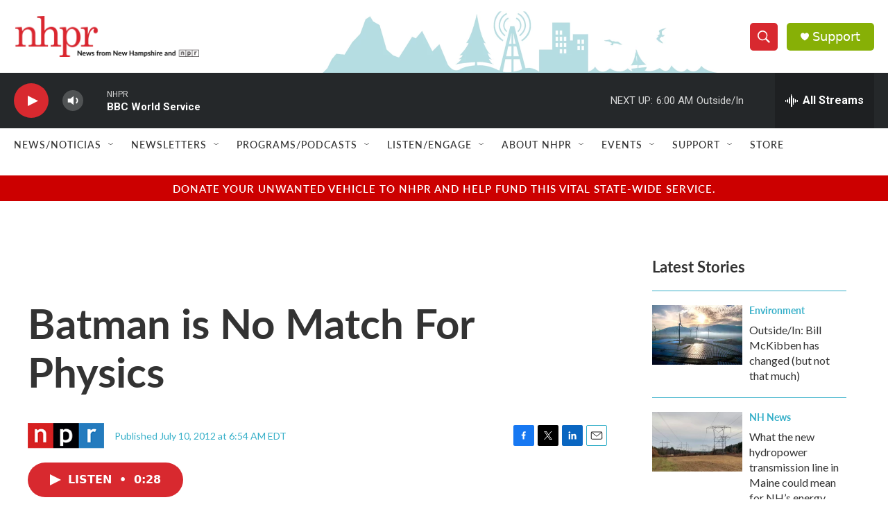

--- FILE ---
content_type: text/html; charset=utf-8
request_url: https://www.google.com/recaptcha/api2/aframe
body_size: 176
content:
<!DOCTYPE HTML><html><head><meta http-equiv="content-type" content="text/html; charset=UTF-8"></head><body><script nonce="HL8HfY96KEJPbEqmH9LuOw">/** Anti-fraud and anti-abuse applications only. See google.com/recaptcha */ try{var clients={'sodar':'https://pagead2.googlesyndication.com/pagead/sodar?'};window.addEventListener("message",function(a){try{if(a.source===window.parent){var b=JSON.parse(a.data);var c=clients[b['id']];if(c){var d=document.createElement('img');d.src=c+b['params']+'&rc='+(localStorage.getItem("rc::a")?sessionStorage.getItem("rc::b"):"");window.document.body.appendChild(d);sessionStorage.setItem("rc::e",parseInt(sessionStorage.getItem("rc::e")||0)+1);localStorage.setItem("rc::h",'1768731231428');}}}catch(b){}});window.parent.postMessage("_grecaptcha_ready", "*");}catch(b){}</script></body></html>